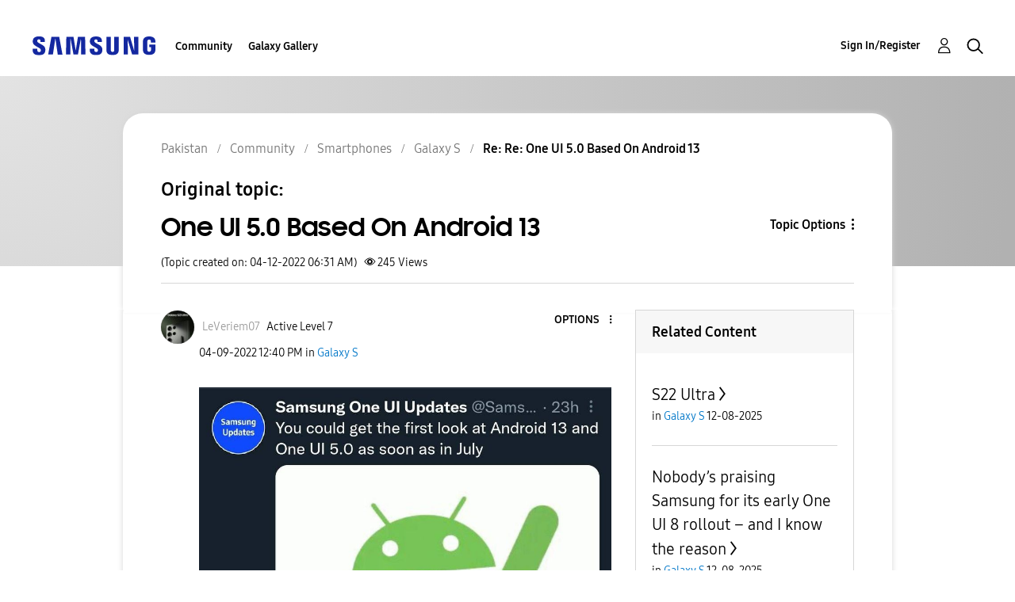

--- FILE ---
content_type: text/html; charset=UTF-8
request_url: https://r2.community.samsung.com/t5/Galaxy-S/One-UI-5-0-Based-On-Android-13/m-p/11273765/highlight/true
body_size: 1877
content:
<!DOCTYPE html>
<html lang="en">
<head>
    <meta charset="utf-8">
    <meta name="viewport" content="width=device-width, initial-scale=1">
    <title></title>
    <style>
        body {
            font-family: "Arial";
        }
    </style>
    <script type="text/javascript">
    window.awsWafCookieDomainList = [];
    window.gokuProps = {
"key":"AQIDAHjcYu/GjX+QlghicBgQ/7bFaQZ+m5FKCMDnO+vTbNg96AH8rhIMJ+z/0ZlnwNGCUsFTAAAAfjB8BgkqhkiG9w0BBwagbzBtAgEAMGgGCSqGSIb3DQEHATAeBglghkgBZQMEAS4wEQQM0xF1depSHZO07bzbAgEQgDtkDWjfu/iA1FFovrm1DbICsUAV04yfVyp7MT61DYp7EWM6jDnLUg9RkBp27QieKrX3EpH4gWzcP8WQoA==",
          "iv":"D549SwFAxQAAARGB",
          "context":"YQcgBbO4B88Mg5PB8NbB5/ZX/3kgxKc0L/amUAlq1NDpC+3A1QiXKnYw6sRIhl684SRO6Hl2vtqGlpRm9KpGcfiD+PqG9P3467q48tQPGjhXHKQ/om4MU17yeNA3OPNpEqOZnBzO9/K1okkUflCQJoeJGrWwkvPnX8wgGH3vuZ7cAFjdzj10uW1ECiIfGmDtGU9itG2e3ObwC9pk28L5z/nHPk1RRzwQdW3t17j5Pz8lqgcjNVpWCrbXV2l3A47YWzsQ5ZadhTK+LtHHzlw5Os1AXbquvSzo8g++EE8GMZdsnF04/lyqvFq4sCp39XCE2om1G88H2NZt4oO1NfpU9DNST7tM/8HoQQSQsNzUu/NdCnxuszooMoow3A8cmxtEgsxEWiuev+Xtw1CZyN/2cOV6+vs5pxjF53Rf"
};
    </script>
    <script src="https://bc0439715fa6.967eb88d.us-east-2.token.awswaf.com/bc0439715fa6/e566d069acb5/9c5f3411fe12/challenge.js"></script>
</head>
<body>
    <div id="challenge-container"></div>
    <script type="text/javascript">
        AwsWafIntegration.saveReferrer();
        AwsWafIntegration.checkForceRefresh().then((forceRefresh) => {
            if (forceRefresh) {
                AwsWafIntegration.forceRefreshToken().then(() => {
                    window.location.reload(true);
                });
            } else {
                AwsWafIntegration.getToken().then(() => {
                    window.location.reload(true);
                });
            }
        });
    </script>
    <noscript>
        <h1>JavaScript is disabled</h1>
        In order to continue, we need to verify that you're not a robot.
        This requires JavaScript. Enable JavaScript and then reload the page.
    </noscript>
</body>
</html>